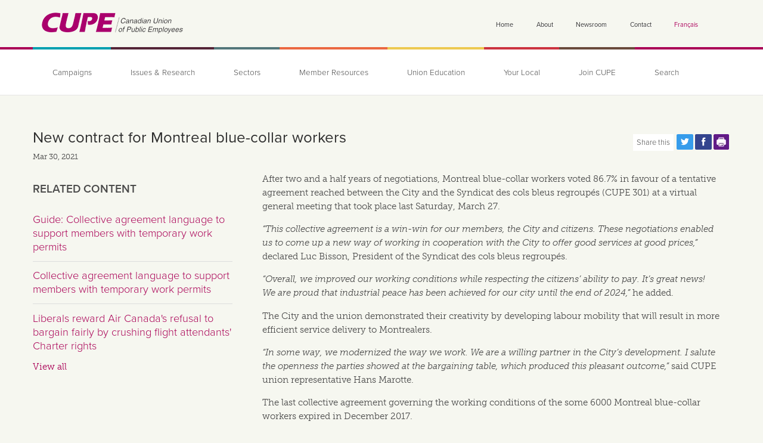

--- FILE ---
content_type: text/javascript
request_url: https://cupe.ca/sites/default/files/js/js__-6-UVyKsdGtLExcSX3UcXRbH4aLFd4ZyTTRTuC9mpU.js
body_size: 1818
content:
/**
 * @file
 * Make the Facet blocks inside the facets mini panel collapsible.
 */
(function ($) {
  Drupal.behaviors.cupe_mothership_facetapi = {
    attach: function (context, settings) {
      "use strict";

      $('.block-panels-mini-facet-api-facets .panel-display .panel-pane, .block-panels-mini-pubs-facets .panel-display .panel-pane, .block-panels-mini-online-order-facets .panel-display .panel-pane, .block-panels-mini-events-calendar-facets .panel-display .panel-pane, .block-panels-mini-news-archive-facets .panel-display .panel-pane, .block-panels-mini-union-education-facets .panel-display .panel-pane, .block-panels-mini-archive-api-facets .panel-display .panel-pane').each(function () {
        // Set up a click-handler to toggle state.
        $(this).children('.title, .pane-title, .block-title').click(function () {
          if ($(this).parents('.panel-pane').attr('data-is-collapsed') === 'true') {
            $(this).parents('.panel-pane').attr('data-is-collapsed', 'false').attr('aria-expanded', 'true');
          } else {
            $(this).parents('.panel-pane').attr('data-is-collapsed', 'true').attr('aria-expanded', 'false');
          }
        });

        // Set up default attributes.
        $(this).attr('aria-haspopup', 'true');
        if ($(this).find('.facetapi-active').length || $(this).children.length < 10) {
          // Expand each new element with active children by default.
          $(this).attr('data-is-collapsed', 'false').attr('aria-expanded', 'true');
        } else {
          // Collapse each new element with no active children by default.
          $(this).attr('data-is-collapsed', 'true').attr('aria-expanded', 'true');
        }
      });
    }
  };
})(jQuery);
;
/**
 * @file
 * Make the elements with the class '.collapsible-container' collapsible.
 */
(function ($) {
  Drupal.behaviors.collapsible_container_plugin = {
    attach: function (context, settings) {
      "use strict";

      function collapseContainerWithToggle() {
        if ($(this).parents('.collapsible-container').attr('data-is-collapsed') === 'true') {
          $(this).parents('.collapsible-container').attr('data-is-collapsed', 'false').attr('aria-expanded', 'true');
          $(this).attr('aria-pressed', 'true');
          if ($(this).hasClass( 'collapsible-less-more' )) {
            $(this).html(Drupal.t('Less'));
          }
        } else {
          $(this).parents('.collapsible-container').attr('data-is-collapsed', 'true').attr('aria-expanded', 'false');
          $(this).attr('aria-pressed', 'false');
          if ($(this).hasClass( 'collapsible-less-more' )) {
            $(this).html(Drupal.t('More'));
          }
        }
      };

      $('.collapsible-container').each(function () {
        // Set up a click-handler to toggle state.
        $(this).children('.collapsible-title, .collapsible-less-more').click(collapseContainerWithToggle);
        $(this).children('.collapsible-title, .collapsible-less-more').keypress(collapseContainerWithToggle);

        // Make each new element collapsed by default unless expanded.
        if (!($(this).attr('aria-expanded') === 'true')) {
          $(this).attr('data-is-collapsed', 'true').attr('aria-expanded', 'false').attr('aria-haspopup', 'true');
        }
      });
    }
  };
})(jQuery);
;
/**
 * @file
 * Expand and collapse the main menu sub-menus when a visitor hovers over them.
 */
(function ($) {
  "use strict";

  Drupal.behaviors.cupe_mothership_main_menu = {
    attach: function (context, settings) {

      // Hide and show the sub-menus (desktop view).
      var mainMenuLinkIds = [], i;
      $('.menu-name-main-menu.parent-mlid-0 .menu > li').each(function () {
        var mlid = new RegExp('menu-mlid-([0-9]*)').exec($(this).attr('class'))[1];
        mainMenuLinkIds.push(mlid);

        if ($(this).hasClass('has-children')) {
          // Show/hide second-level items when hovering over the parent menu item.
          // Expand the nav element to shift the main content down with the menu.
          $(this).hover(function () {
              // In case it's still visible, hide the search box.
              $('#submenu-935').attr('aria-expanded', 'false');
              $('#submenu-935').removeClass('is-open');

            $(this).attr('aria-expanded', 'true');
            $('#submenu-' + mlid).attr('aria-expanded', 'true');
            $('.menu-name-main-menu').removeClass('is-open');
            $('.menu-name-main-menu').addClass('is-open');
          }, function () {
            if(mlid!=935) {
              $(this).attr('aria-expanded', 'false');
              $('#submenu-' + mlid).attr('aria-expanded', 'false');
            }
          });

          // Show/hide second-level items when hovering the items themselves.
          $('#submenu-' + mlid).hover(function () {
              $('.menu-mlid-' + mlid).attr('aria-expanded', 'true');
              $(this).attr('aria-expanded', 'true');
              $('.menu-name-main-menu').removeClass('is-open');
              $('.menu-name-main-menu').addClass('is-open');
            }, function () {
              // Don't collapse if they are typing a search term.
              if (mlid!=935 || $('#edit-keys-2').val().length == 0) {
                  $('.menu-mlid-' + mlid).attr('aria-expanded', 'false');
                  $(this).attr('aria-expanded', 'false');
              }
            });
          }
          else {
            $(this).hover(function () {
              // Don't hide the drop-down if people have started typing
              // search terms.
              if($('#edit-keys-2').val().length == 0) {
                $('.menu-name-main-menu').removeClass('is-open');
              } else {
                // Just in case, show the search box.
                $('#submenu-935').attr('aria-expanded', 'true');
                $('#submenu-935').addClass('is-open');
              }
            });
          }
      });

      // Collapse the nav element.
      $('.menu-name-main-menu').bind( "mouseleave", function() {
          if($('#edit-keys-2').val().length == 0) {
            $('.menu-name-main-menu').removeClass('is-open');
          } else {
              // In case it isn't, make the search box visible again to
              // replace the previous submenu area.
              $('#submenu-935').attr('aria-expanded', 'true');
              $('#submenu-935').addClass('is-open');
          }
      });

      // Hide and show the main menu (mobile view).
      $('.main-navigation > .menu-button').each(function () {
        // Set up the menu button click handler.
        $(this).click(function () {
          var menu = $(this).parent().find('.menu-name-main-menu.parent-mlid-0');
          if (menu.attr('aria-expanded') === 'false') {
            menu.attr('aria-expanded', 'true');
          } else {
            menu.attr('aria-expanded', 'false');
          }
        });

        // By default, the menu should be hidden.
        $(this).parent().find('.menu-name-main-menu.parent-mlid-0').attr('aria-expanded', 'false');
      });
    }
  };
})(jQuery);
;
(function ($, Drupal, window, document, undefined) {
    $(document).ready(function () {
        var switched = false;
        var updateTables = function () {
	    if(!switched) {
            /* if (($(window).width() < 767) && !switched) { */
                switched = true;
                $("table.responsive").each(function (i, element) {
                    splitTable($(element));
                });
                return true;
            }
/*
            else if (switched && ($(window).width() > 767)) {
                switched = false;
                $("table.responsive").each(function (i, element) {
                    unsplitTable($(element));
                });
            }
*/
        };
        $(window).load(updateTables);
        // $(window).bind("resize", updateTables);
        function splitTable(original) {
            original.wrap("<div class='table-wrapper' />");
            var copy = original.clone();
            copy.find("td:not(:first-child), th:not(:first-child)").css("display", "none");
            copy.removeClass("responsive");
            original.closest(".table-wrapper").append(copy);
            copy.wrap("<div class='pinned' />");
            original.wrap("<div class='scrollable' />");
        }

        function unsplitTable(original) {
            original.closest(".table-wrapper").find(".pinned").remove();
            original.unwrap();
            original.unwrap();
        }
    });
})(jQuery, Drupal, this, this.document);
;
